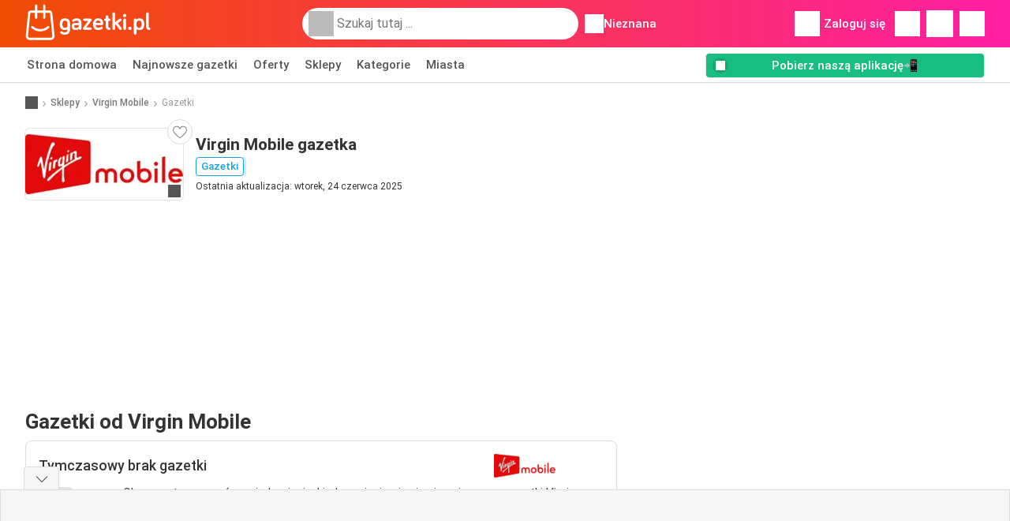

--- FILE ---
content_type: text/html; charset=utf-8
request_url: https://www.google.com/recaptcha/api2/aframe
body_size: 267
content:
<!DOCTYPE HTML><html><head><meta http-equiv="content-type" content="text/html; charset=UTF-8"></head><body><script nonce="7B7awUH7KeoOLqePRMSLng">/** Anti-fraud and anti-abuse applications only. See google.com/recaptcha */ try{var clients={'sodar':'https://pagead2.googlesyndication.com/pagead/sodar?'};window.addEventListener("message",function(a){try{if(a.source===window.parent){var b=JSON.parse(a.data);var c=clients[b['id']];if(c){var d=document.createElement('img');d.src=c+b['params']+'&rc='+(localStorage.getItem("rc::a")?sessionStorage.getItem("rc::b"):"");window.document.body.appendChild(d);sessionStorage.setItem("rc::e",parseInt(sessionStorage.getItem("rc::e")||0)+1);localStorage.setItem("rc::h",'1768953518420');}}}catch(b){}});window.parent.postMessage("_grecaptcha_ready", "*");}catch(b){}</script></body></html>

--- FILE ---
content_type: application/javascript; charset=utf-8
request_url: https://fundingchoicesmessages.google.com/f/AGSKWxXUnf9k59vSyvr45_pqWcy1aZSWoK6xZstKnAPTzEtCo5CyqD4XTiwIqJATE1lFG9C6Og3UEFvH9I6QIA6BgyHq_T2TFHR3P38Lb3c-3_ydTJDUvgRWEJ_ZfFVjG2-rL5tuPTFJVw==?fccs=W251bGwsbnVsbCxudWxsLG51bGwsbnVsbCxudWxsLFsxNzY4OTUzNTE4LDY4MDAwMDAwMF0sbnVsbCxudWxsLG51bGwsW251bGwsWzcsNiw5XSxudWxsLDIsbnVsbCwiZW4iLG51bGwsbnVsbCxudWxsLG51bGwsbnVsbCwxXSwiaHR0cHM6Ly93d3cuZ2F6ZXRraS5wbC9za2xlcHkvdmlyZ2luLW1vYmlsZS9nYXpldGthIixudWxsLFtbOCwiOW9FQlItNW1xcW8iXSxbOSwiZW4tVVMiXSxbMTksIjIiXSxbMTcsIlswXSJdLFsyNCwiIl0sWzI5LCJmYWxzZSJdXV0
body_size: 212
content:
if (typeof __googlefc.fcKernelManager.run === 'function') {"use strict";this.default_ContributorServingResponseClientJs=this.default_ContributorServingResponseClientJs||{};(function(_){var window=this;
try{
var qp=function(a){this.A=_.t(a)};_.u(qp,_.J);var rp=function(a){this.A=_.t(a)};_.u(rp,_.J);rp.prototype.getWhitelistStatus=function(){return _.F(this,2)};var sp=function(a){this.A=_.t(a)};_.u(sp,_.J);var tp=_.ed(sp),up=function(a,b,c){this.B=a;this.j=_.A(b,qp,1);this.l=_.A(b,_.Pk,3);this.F=_.A(b,rp,4);a=this.B.location.hostname;this.D=_.Fg(this.j,2)&&_.O(this.j,2)!==""?_.O(this.j,2):a;a=new _.Qg(_.Qk(this.l));this.C=new _.dh(_.q.document,this.D,a);this.console=null;this.o=new _.mp(this.B,c,a)};
up.prototype.run=function(){if(_.O(this.j,3)){var a=this.C,b=_.O(this.j,3),c=_.fh(a),d=new _.Wg;b=_.hg(d,1,b);c=_.C(c,1,b);_.jh(a,c)}else _.gh(this.C,"FCNEC");_.op(this.o,_.A(this.l,_.De,1),this.l.getDefaultConsentRevocationText(),this.l.getDefaultConsentRevocationCloseText(),this.l.getDefaultConsentRevocationAttestationText(),this.D);_.pp(this.o,_.F(this.F,1),this.F.getWhitelistStatus());var e;a=(e=this.B.googlefc)==null?void 0:e.__executeManualDeployment;a!==void 0&&typeof a==="function"&&_.To(this.o.G,
"manualDeploymentApi")};var vp=function(){};vp.prototype.run=function(a,b,c){var d;return _.v(function(e){d=tp(b);(new up(a,d,c)).run();return e.return({})})};_.Tk(7,new vp);
}catch(e){_._DumpException(e)}
}).call(this,this.default_ContributorServingResponseClientJs);
// Google Inc.

//# sourceURL=/_/mss/boq-content-ads-contributor/_/js/k=boq-content-ads-contributor.ContributorServingResponseClientJs.en_US.9oEBR-5mqqo.es5.O/d=1/exm=ad_blocking_detection_executable,kernel_loader,loader_js_executable,web_iab_tcf_v2_signal_executable/ed=1/rs=AJlcJMwtVrnwsvCgvFVyuqXAo8GMo9641A/m=cookie_refresh_executable
__googlefc.fcKernelManager.run('\x5b\x5b\x5b7,\x22\x5b\x5bnull,\\\x22gazetki.pl\\\x22,\\\x22AKsRol__IrQAKj1TbAkKdPCDB80LKySnVboRBdP7Pn1p5FU674oNo7u5RZCuEuGzb7yQ9eyiWn-w_RqCiETS6Ru2QTb7cIm3nby0ja6-zXiTUHTi0Iv_jl3c4KPn_f29c7cx6ipPGPShZJFt4UdZvUneMAVzLmhvnA\\\\u003d\\\\u003d\\\x22\x5d,null,\x5b\x5bnull,null,null,\\\x22https:\/\/fundingchoicesmessages.google.com\/f\/AGSKWxVy_NmyYRxCkVYGAZc9bV3w-1GyMALmPeRfuhL7uTzk87DxTfUfBJv84Agql5Hz0AyOagjRSnCkUiNZYMYl8ZXbOL6V7k0MQru0KLl5T2G6HebR_JjVmFlS5LFOAu7Yd9tgJ3CW0A\\\\u003d\\\\u003d\\\x22\x5d,null,null,\x5bnull,null,null,\\\x22https:\/\/fundingchoicesmessages.google.com\/el\/AGSKWxVEnp2w_kXJan26CxfQ0ZBYd4dOc7HIzu8CdeJvo7R-j0Su44vpOOaciCPZGxBeajicVTxBu56gLBnfeT8ZuUsYEd68QxUf-JPi1NO1qXF33n2OmioMCPYsPWrAw9EJDOKUJxesnA\\\\u003d\\\\u003d\\\x22\x5d,null,\x5bnull,\x5b7,6,9\x5d,null,2,null,\\\x22en\\\x22,null,null,null,null,null,1\x5d,null,\\\x22Privacy and cookie settings\\\x22,\\\x22Close\\\x22,null,null,null,\\\x22Managed by Google. Complies with IAB TCF. CMP ID: 300\\\x22\x5d,\x5b3,1\x5d\x5d\x22\x5d\x5d,\x5bnull,null,null,\x22https:\/\/fundingchoicesmessages.google.com\/f\/AGSKWxX12SZ-6tREMZfVHO2NZoHyWKyYkAjEJCDx_BcFcPAKJ-Ki4t1-xdB3OpOldfIGOnPbkAzKx3C5JzMOOlXKlfp2BR_gh2NcUHsX-vrZPjHyXKayz3EWcIcEtVd8Mbs8hkxQ8ZJEqQ\\u003d\\u003d\x22\x5d\x5d');}

--- FILE ---
content_type: application/javascript; charset=utf-8
request_url: https://fundingchoicesmessages.google.com/f/AGSKWxUEeWIE4NywcwgCECa7990XvBJolBNGP0M_-p7U57dLypslqXyBYQaM7t4uz1hkVrq3dqWWr2PBer1LpX0wv5KIi9Yrw0KYCYoEiIvrlgp6JQu1EAd-nb72vBDOemSOaZc56WDIwptDHRTT4L6QxJZ--n-7CdukPYEoBsMG5ckNp3cnkFW-HXnyuyP6/__adview?/ads/checkViewport./netads._advert_overview./mydirtyhobby.
body_size: -1289
content:
window['03ad4994-9725-489a-8887-743b20da5ef1'] = true;

--- FILE ---
content_type: image/svg+xml
request_url: https://img.offers-cdn.net/build/folderz2025-prod/20260120150309-653652/assets/frontend/build/assets/logos/pl/logo.svg
body_size: 1606
content:
<svg fill="none" height="80" viewBox="0 0 269 80" width="269" xmlns="http://www.w3.org/2000/svg"><g clip-rule="evenodd" fill="#fff" fill-rule="evenodd"><path d="m80.1662 62.2769c7.3396 0 10.7118-3.8681 10.7118-10.7117v-12.5466c0-6.5957-4.2649-9.9183-10.2654-9.9183-6.6949 0-10.6126 3.8185-10.6126 11.9019s3.8185 11.9516 10.0671 11.9516c2.3803 0 4.4136-.9919 5.4054-1.9837v1.8845c0 3.025-1.7853 4.8599-5.3063 4.8599-2.3308 0-3.9673-1.0414-5.2071-1.934-.5951-.3968-.9918-.5951-1.5869-.5951-1.2894 0-2.3804 1.091-2.3804 2.3804 0 .6446.248 1.1406.4959 1.4381 1.6861 2.0333 4.6616 3.273 8.6785 3.273zm.4464-13.8855c-3.3723 0-5.3063-2.4796-5.3063-7.3892 0-4.8599 1.8845-7.3395 5.3063-7.3395 2.8763 0 4.9095 1.9341 4.9095 5.3559v6.8436s-1.9341 2.5292-4.9095 2.5292zm21.6174 4.5624c2.976 0 5.158-.7439 6.497-2.8763 0 1.4381 1.19 2.6283 2.628 2.6283s2.629-1.1902 2.629-2.6283v-12.6954c0-5.2567-3.67-8.2818-9.82-8.2818-4.2644 0-6.744 1.6365-8.1326 3.1738-.4463.496-.6447 1.0911-.6447 1.6366 0 1.2893 1.0415 2.3308 2.3308 2.3308.5951 0 .9919-.1488 1.4878-.496 1.2397-.8926 2.7767-1.8844 4.9587-1.8844 2.877 0 4.513 1.4877 4.513 3.7193v.8927h-6.496c-4.3147 0-8.034 2.3804-8.034 6.9924 0 4.4632 3.2234 7.4883 8.083 7.4883zm1.389-4.4633c-2.777 0-4.1162-1.1406-4.1162-3.025 0-1.7853 1.1902-2.8268 3.3722-2.8268h5.802v1.3886c0 2.7771-2.43 4.4632-5.058 4.4632zm29.205 3.8186c1.24 0 2.281-1.0414 2.281-2.2812s-1.041-2.2812-2.281-2.2812h-9.025l10.463-14.0344c.298-.3967.546-.8431.546-1.5373 0-1.2894-1.091-2.3804-2.381-2.3804h-12.745c-1.239 0-2.231.9918-2.231 2.2316s.992 2.2316 2.231 2.2316h8.381l-10.662 14.2823c-.297.3968-.545.7935-.545 1.4878 0 1.2398 1.041 2.2812 2.281 2.2812zm15.915.6447c4.513 0 7.141-1.9341 7.984-2.7276.447-.3967.843-1.0414.843-1.8349 0-1.2893-1.041-2.3307-2.331-2.3307-.644 0-1.041.1983-1.586.5455-1.191.7934-2.728 1.5373-4.91 1.5373-3.273 0-5.802-1.6365-5.802-5.2071h12.249c3.025 0 3.025-2.1324 3.025-3.9673 0-3.4218-1.537-9.8687-9.918-9.8687-6.745 0-10.712 4.2649-10.712 11.8523 0 8.2818 4.265 12.0012 11.158 12.0012zm4.166-14.4807h-9.819c.248-3.1739 2.33-4.8104 5.207-4.8104 3.223 0 4.612 2.3804 4.612 4.8104zm17.7 14.2327c1.289 0 2.331-1.0414 2.331-2.3308s-1.042-2.3308-2.331-2.3308c-.893 0-1.885-.6447-1.885-1.7853v-12.0011h2.232c1.24 0 2.231-.9918 2.231-2.2316s-.991-2.2316-2.231-2.2316h-2.232v-4.1657c0-1.4381-1.19-2.6283-2.628-2.6283s-2.628 1.1902-2.628 2.6283v4.1657h-1.141c-1.24 0-2.232.9918-2.232 2.2316s.992 2.2316 2.232 2.2316h1.141v11.7036c0 3.9177 2.727 6.7444 7.141 6.7444zm22.758 0c1.438 0 2.579-1.1406 2.579-2.5788 0-.4959-.149-1.0414-.546-1.5869l-7.29-9.5711 6.497-4.9592c.645-.4959.992-1.2893.992-2.0332 0-1.4382-1.141-2.5788-2.579-2.5788-.595 0-1.091.1488-1.736.6447l-8.976 7.042v-17.5057c0-1.4878-1.19-2.5788-2.678-2.5788-1.537 0-2.678 1.091-2.678 2.5788v30.5482c0 1.4878 1.141 2.5788 2.678 2.5788 1.488 0 2.678-1.091 2.678-2.5788v-7.1411l1.587-1.2398 7.389 9.9183c.447.5951 1.141 1.0414 2.083 1.0414zm8.526-25.9859c2.083 0 3.223-1.1902 3.223-3.1242 0-2.2812-1.14-3.2731-3.223-3.2731-2.033 0-3.174.9919-3.174 3.2731 0 1.934 1.141 3.1242 3.174 3.1242zm0 25.9859c1.488 0 2.678-1.1902 2.678-2.6779v-17.9521c0-1.4878-1.19-2.678-2.678-2.678s-2.678 1.1902-2.678 2.678v17.9521c0 1.4877 1.19 2.6779 2.678 2.6779zm10.559 0c2.083 0 3.223-1.0414 3.223-3.2234 0-2.2317-1.14-3.3227-3.223-3.3227s-3.273 1.091-3.273 3.3227c0 2.182 1.19 3.2234 3.273 3.2234zm10.757 9.5711c1.488 0 2.678-1.1902 2.678-2.6779v-8.7777c1.19 1.339 3.372 2.1325 5.852 2.1325 6.447 0 10.067-3.8682 10.067-11.9516s-3.571-11.9019-10.067-11.9019c-2.777 0-5.108 1.7357-5.852 2.9755 0-1.4878-1.19-2.678-2.678-2.678s-2.678 1.1902-2.678 2.678v27.5232c0 1.4877 1.19 2.6779 2.678 2.6779zm7.835-13.8855c-3.471 0-5.306-2.4796-5.306-7.3396 0-4.9095 1.835-7.3891 5.306-7.3891 3.472 0 5.307 2.4796 5.307 7.3891 0 4.86-1.835 7.3396-5.307 7.3396zm20.577 4.3144c1.388 0 2.479-1.091 2.479-2.4796 0-1.3885-1.091-2.4795-2.479-2.4795-.347 0-.942-.2976-.942-.8927v-27.1761c0-1.4877-1.191-2.6779-2.678-2.6779-1.488 0-2.678 1.1902-2.678 2.6779v26.6802c0 4.1657 2.43 6.3477 6.298 6.3477z"/><path d="m54.9051 18.4341 4.6394 45.8154c.2121 2.2385-.5332 4.4743-2.0517 6.1351-1.5102 1.6636-3.668 2.6154-5.9151 2.6154h-42.58102c-2.24713 0-4.40213-.9546-5.91511-2.6154-1.51018-1.6608-2.258297-3.8993-2.04615-6.1351l.0028-.0168 4.63662-45.7986c.28472-2.9643 2.744-5.2001 5.72246-5.2001h8.4219v-9.93402c0-1.27002 1.03-2.29998 2.3001-2.29998 1.2702 0 2.3002 1.02996 2.3002 2.29998v9.93402h11.8358v-9.93402c0-1.27002.9268-2.29998 2.1969-2.29998s2.3002 1.02996 2.3002 2.29998v9.93402h8.4302c2.9785 0 5.4378 2.2358 5.7225 5.2001zm-3.3218 49.9659c.9686 0 1.8591-.3935 2.5123-1.1109.6504-.7145.9574-1.6384.8681-2.5986l-4.6394-45.8154c-.0558-.5918-.5471-1.0384-1.1417-1.0384h-8.4302v9.962c0 1.27-1.0301 2.3-2.3002 2.3s-2.1969-1.03-2.1969-2.3v-9.962h-11.8358v9.962c0 1.27-1.03 2.3-2.3002 2.3-1.2701 0-2.3001-1.03-2.3001-2.3v-9.962h-8.4219c-.5945 0-1.0858.4466-1.1417 1.0384l-.0028.0167-4.63658 45.7987c-.08933.9602.22052 1.8841.87093 2.5986.65041.7174 1.54368 1.1109 2.51232 1.1109zm-21.3746-17.381c5.5997.0698 10.9286-2.0069 14.9985-5.8532.924-.8709 2.3783-.829 3.2521.0921.8737.9239.8318 2.3781-.0921 3.2518-4.9437 4.6697-11.4143 7.1958-18.2171 7.1092-6.5488-.0837-12.7738-2.6014-17.536-7.0897-.924-.8709-.9658-2.3279-.0949-3.2518s2.3281-.9658 3.252-.0949c3.9193 3.6956 9.0472 5.7667 14.4375 5.8365z"/></g></svg>